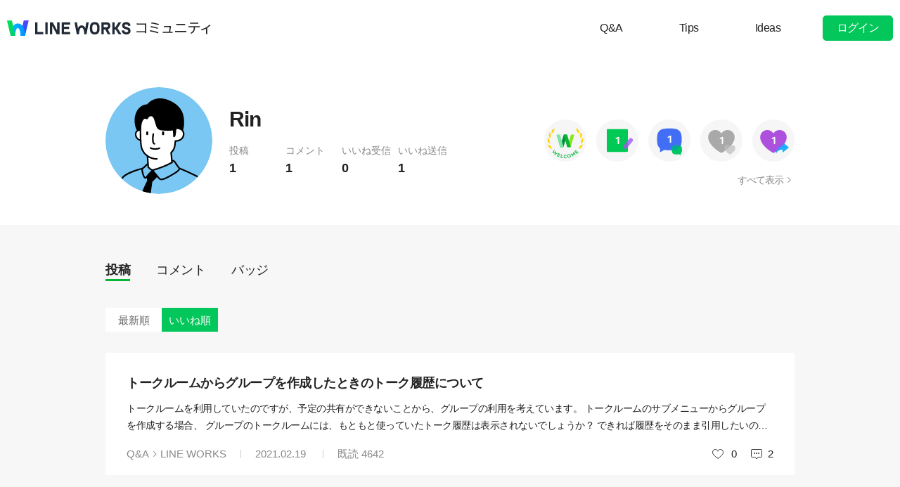

--- FILE ---
content_type: text/html;charset=UTF-8
request_url: https://community.worksmobile.com/jp/members/110002500940025/posts?orderBy=like
body_size: 4119
content:
<!doctype html>
<html xmlns="http://www.w3.org/1999/xhtml" lang="ja">
<head>
    <html xmlns="http://www.w3.org/1999/xhtml">

    <!-- Google Tag Manager -->
    <script>
        var serviceType = 'community';
        var country = 'jp';
        var gtmCode = '';

        if(serviceType == 'community') {
        	gtmCode = 'GTM-5F38Q3H';
        } else if(serviceType == 'forum' && country == 'kr') {
			gtmCode = 'GTM-KKRMZ98';
        } else if(serviceType == 'forum' && country == 'jp') {
			gtmCode = 'GTM-WS9QDK9';
		}

        (function(w,d,s,l,i){w[l]=w[l]||[];w[l].push(
		{'gtm.start': new Date().getTime(),event:'gtm.js'}
    	);var f=d.getElementsByTagName(s)[0],
		j=d.createElement(s),dl=l!='dataLayer'?'&l='+l:'';j.async=true;j.src=
		'https://www.googletagmanager.com/gtm.js?id='+i+dl;f.parentNode.insertBefore(j,f);
	    })(window,document,'script','dataLayer',gtmCode);
    </script>
    <!-- End Google Tag Manager -->


    <meta http-equiv="Content-Type" content="text/html; charset=UTF-8">
    <meta content="IE=edge" http-equiv="X-UA-Compatible">
    <meta name="viewport" content="width=device-width,initial-scale=1.0,minimum-scale=1.0,maximum-scale=1.0">
    <link rel="shortcut icon" type="image/png"
          href="/favicon.ico">
    <html><link href="/jp/css/community.c224256c84913f0.css" rel="stylesheet">

    
    <!-- 메타 태그 정의 ogtag, twitter tag, seo -->
    
    
        
    <title>プロフィール - LINE WORKSコミュニティ</title>
    <meta name="description" content="LINE WORKSコミュニティユーザーのプロフィール情報と、ユーザーが作成したスレッドとコメントなどの活動履歴を確認することができます。">
    <meta property="og:locale" content="ja_JP">
    <meta property="og:type" content="website">
    <meta property="og:title" content="プロフィール">
    <meta property="og:description" content="プロフィール情報と、ユーザーが作成したスレッドとコメントなどの活動履歴を確認することができます。">
    <meta property="og:url" content="http://community.worksmobile.com/jp/members/110002500940025/posts">
    <meta property="og:image" content="https://static.worksmobile.net/static/wm/developers/LW_BI_Appicon@2x.png">
    <meta property="og:site_name" content="LINE WORKSコミュニティ">
    <meta name="twitter:card" content="summary">
    <meta name="twitter:title" content="プロフィール">
    <meta name="twitter:description" content="プロフィール情報と、ユーザーが作成したスレッドとコメントなどの活動履歴を確認することができます。">
    <meta name="twitter:url" content="http://community.worksmobile.com/jp/members/110002500940025/posts">
    <meta name="twitter:image" content="https://static.worksmobile.net/static/wm/developers/LW_BI_Appicon@2x.png">
    <meta name="twitter:site" content="LINE WORKSコミュニティ">
    <meta name="twitter:creator" content="LINE WORKSコミュニティ">
    <meta name="robots" content="noindex"/>

    
    

    
        <meta name="google-site-verification" content="7UYIulutLgVTZ7KjpBTsHMkW9M9Q2qYWpjXF88I98oQ"/>
    
</head>
<!-- [D] language class : ko_KR / en_US / ja_JP / zh_TW / zh_CN  -->
<body class="ja_JP"
      data-locale="ja_JP">

<a href="#content" class="skip">Content</a>

<!-- [D] if main page, add .main class -->
<!-- [D] if width of document less than 1000px, add .mobile class -->
<div class="ly_mobile _layer_mobile" style="display: none; z-index: 40;">
    
    
    <div class="ly_content _alert_layer" style="display: none;">
    <h3 class="blind"></h3>
    <div class="ly_inner">
        <h4 class="_alert_message"></h4>
        <div class="btn_area">
            <button type="button" class="btn tx_point _alert_ok">OK</button>
        </div>
    </div>
</div>
    <div class="ly_content _confirm_layer" style="display: none;">
    <h3 class="blind"></h3>
    <div class="ly_inner">
        <h4 class="_confirm_title"></h4>
        <p class="text _confirm_body"></p>
        <div class="btn_area">
            <button type="button" class="btn _confirm_cancel">キャンセル</button>
            <button type="button" class="btn tx_point _confirm_ok">OK</button>
        </div>
    </div>
</div>
</div>
<!-- layer -->
<div id="community" class="
      mypage_page
      
      
      on_board
      ">
    <div id="" class="community_inner _community_inner">
        <html xmlns="http://www.w3.org/1999/xhtml">
<header class="_header" id="header">
    <div class="wrap">
        <h1 class="lineworks _lineworks"><a href="https://line-works.com" target="_blank">@BRAND@ WORKS</a></h1>
        <h2 class="community _community"><a href="/jp">コミュニティ</a></h2>

        <!-- [D] 검색어 입력창 포커스시, .open 클래스 추가해주세요. -->
        
        <div class="util">
            <!--for subPage-->
            <ul class="menu board">
                <li value="1001">
                    <a class="menu_link" href="/jp/posts?boardNo=1001">Q&amp;A</a>
                </li>
                <li value="1002">
                    <a class="menu_link" href="/jp/posts?boardNo=1002">Tips</a>
                </li>
                <li value="1003">
                    <a class="menu_link" href="/jp/posts?boardNo=1003">Ideas</a>
                </li>
            </ul>
            <ul class="menu">
                <li><a target="_blank" href="https://help.worksmobile.com/jp">ヘルプセンター</a></li>
            </ul>
            
            <button type="button" class="btn point _btnLogin"><strong>ログイン</strong></button>
        </div>
        
        
    </div>

    
</header>

        

        
        <div class="community_container _community_container">
            
    <div class="visual_spot _visual_spot">
    </div>

    <div id="contents">
        <div class="spot_myarea">
            <div class="myarea_inner">
                <div class="profile">
                    <p class="thmb"><img class="_profileImage"
                                         src="https://ssl.pstatic.net/static/pwe/wm/community/profile/profile-10-152.svg"
                    ></p>
                    
                    <p class="name">Rin</p>

                    <ul class="myinfo">
                        <li><span>投稿</span><strong>1</strong></li>
                        <li><span>コメント</span><strong>1</strong>
                        </li>
                        <li><span>いいね受信</span><strong>0</strong>
                        </li>
                        <li><span>いいね送信</span><strong>1</strong>
                        </li>
                    </ul>
                </div>
                <div class="my_badge">
                    <div class="badge_area">
                        <span class="item_badge">
                            <img src="https://ssl.pstatic.net/static/pwe/wm/community/badge/badge-welcome.svg"
                                 alt="Welcome バッジ"
                                 class="img_badge">
                        </span><span class="item_badge">
                            <img src="https://ssl.pstatic.net/static/pwe/wm/community/badge/badge-post-1.svg"
                                 alt="投稿 +1"
                                 class="img_badge">
                        </span><span class="item_badge">
                            <img src="https://ssl.pstatic.net/static/pwe/wm/community/badge/badge-comment-1.svg"
                                 alt="コメント +1"
                                 class="img_badge">
                        </span><span class="item_badge inactive">
                            <img src="https://ssl.pstatic.net/static/pwe/wm/community/badge/badge-liked-1-dim.svg"
                                 alt="いいね受信 +1"
                                 class="img_badge">
                        </span><span class="item_badge">
                            <img src="https://ssl.pstatic.net/static/pwe/wm/community/badge/badge-like-1.svg"
                                 alt="いいね送信 +1"
                                 class="img_badge">
                        </span>
                    </div>
                    <a href="/jp/members/110002500940025/badges" class="link_all">すべて表示</a>
                </div>
            </div>
        </div>

        <div class="wrap">

            <div class="util_menu">
                <p class="menu"><a class="_profilePost selected"
                                   href="/jp/members/110002500940025/posts">投稿</a></p>
                <p class="menu"><a class="_profileComment"
                                   href="/jp/members/110002500940025/comments">コメント</a></p>
                <p class="menu"><a class="_profileBadge"
                                   href="/jp/members/110002500940025/badges">バッジ</a></p>
            </div>

            <div class="util_info">
                
                <ul class="util_category">
                    <li class="menu"><a
                            href="/jp/members/110002500940025/posts?orderBy=recent">最新順</a>
                    </li>
                    <li class="menu selected"><a
                            href="/jp/members/110002500940025/posts?orderBy=like">いいね順</a></li>
                </ul>
                
            </div>

            
            
            

            <ul class="list my_list reply">
                <!-- 게시글 -->
                <li class="item">
                    <h4 class="h_sbj"><a href="/jp/posts/2735">トークルームからグループを作成したときのトーク履歴について</a>
                        <!--<em class="att_file"><i>첨부파일 있음</i></em>--></h4>
                    <p class="txt"><a href="/jp/posts/2735">トークルームを利用していたのですが、予定の共有ができないことから、グループの利用を考えています。 トークルームのサブメニューからグループを作成する場合、 グループのトークルームには、もともと使っていたトーク履歴は表示されないでしょうか？ できれば履歴をそのまま引用したいのですが&hellip;。</a>
                    </p>
                    
                    <div class="box">
                        <p class="infor">
                            <span class="menu"><a
                                    href="/jp/posts?boardNo=1001">Q&amp;A</a></span>
                            <span class="cate"><a
                                    href="/jp/posts?categoryNo=3&amp;boardNo=1001">LINE WORKS</a></span>
                            <span class="m_infor">
                                <span class="date">2021.02.19</span>
                                <span class="count">既読 <em>4642</em></span>
                            </span>
                        </p>
                        <div class="utile">
                            <span class="like"><i>いいね</i></span>
                            <span class="likeit">0</span>
                            <span class="comment">2</span>
                        </div>
                    </div>
                </li>

                <!-- 덧글 -->
                
            </ul>

            

            
                <input type="hidden" id="totalElementCount" value="1">
                <input type="hidden" id="page" value="1">
                <input type="hidden" id="size" value="10">
                <div class="paginate _paginate"></div>
            
        </div>
    </div>

            <html xmlns="http://www.w3.org/1999/xhtml">
<div id="footer">
    <div class="inner_cover">
        <div class="nav_cover">
            <h3>LINE WORKS コミュニティ</h3>
            <ul class="link">
                <li><a href="/jp/posts?boardNo=1001">Q&amp;A</a></li>
                <li><a href="/jp/posts?boardNo=1002">Tips</a></li>
                <li><a href="/jp/posts?boardNo=1003">Ideas</a></li>
            </ul>
        </div>
        <div class="nav_cover nav_cover_biz">
            <h3>LINE WORKS</h3>
            <ul class="link">
                <li><a target="_blank" href="https://line-works.com">LINE WORKS 紹介</a></li>
                <li><a target="_blank" href="https://line-works.com/download/">ダウンロード</a></li>
                <li><a target="_blank" href="https://help.worksmobile.com/jp">ヘルプセンター</a></li>
                <li class="this"><a href="https://community.worksmobile.com/jp/">コミュニティ</a></li>
                <li><a target="_blank" href="https://developers.worksmobile.com/jp/">Developers</a></li>
            </ul>
        </div>
    </div>

    <div class="copyright">
        <div class="inner_cover">
            <address>ⓒ LINE WORKS Corp.</address>
            <h3 class="blind">コミュニティ利用規約</h3>
            <ul class="terms">
                <li>
                    <a href="/jp/terms">コミュニティ利用規約</a>
                </li>
            </ul>
            <h3 class="blind">SNS</h3>
            <ul class="sns_link">
                <li><a href="https://www.youtube.com/channel/UCjWj1hW5UlsEzf1YZ8zAGcQ" target="_blank" class="youtube"><i class="blind">Youtube</i></a></li>
                <li><a href="https://line.me/R/ti/p/@line_works?from=page&openQrModal=true&searchId=line_works"
                       target="_blank" class="line"><i class="blind">LINE</i></a></li>
                <li><a href="https://twitter.com/lineworks_jp" target="_blank" class="twitter"><i class="blind">Twitter</i></a></li>
                <li><a href="https://www.facebook.com/worksmobilejapan/" target="_blank" class="facebook"><i class="blind">Facebook</i></a></li>
            </ul>
        </div>
    </div>
</div>

        </div>
    </div>
</div>
<!-- script 에서 사용할 데이터-->


<div id="properties" style="display:none;" data-servicetype="community" data-country="jp" data-ismobile="false"></div>
<div id="urlProperties" style="display:none;"></div>
<!-- js -->

    <script src="/jp/js/vendors.c224256c84913f0.js"></script><script src="/jp/js/1.c224256c84913f0.js"></script><script src="/jp/js/header.c224256c84913f0.js"></script><script src="/jp/js/default.c224256c84913f0.js"></script><script src="/jp/js/footer.c224256c84913f0.js"></script><script src="/jp/js/2.c224256c84913f0.js"></script><script src="/jp/js/member.c224256c84913f0.js"></script>

</body>
</html>

--- FILE ---
content_type: image/svg+xml
request_url: https://ssl.pstatic.net/static/pwe/wm/community/badge/badge-comment-1.svg
body_size: 984
content:
<svg xmlns="http://www.w3.org/2000/svg" xmlns:xlink="http://www.w3.org/1999/xlink" width="100" height="100" viewBox="0 0 100 100">
    <defs>
        <path id="ms2vy02wsa" d="M0 0L100 0 100 99.999 0 99.999z"/>
    </defs>
    <g fill="none" fill-rule="evenodd">
        <g>
            <g>
                <g transform="translate(-761 -1114) translate(761 1114)">
                    <mask id="6371v1dipb" fill="#fff">
                        <use xlink:href="#ms2vy02wsa"/>
                    </mask>
                    <path fill="#F6F6F6" d="M100 50c0 27.614-22.386 50-50 50S0 77.614 0 50C0 22.386 22.386 0 50 0s50 22.387 50 50" mask="url(#6371v1dipb)"/>
                </g>
                <path fill="#426EF6" d="M78.077 34.83c-.642-2.673-2.142-5.542-4.702-8.052-2.51-2.46-5.562-3.76-8.225-4.314-10.099-1.837-20.2-1.837-30.302 0-2.663.554-5.715 1.854-8.224 4.314-2.562 2.51-4.062 5.379-4.702 8.053-1.738 8.199-1.738 16.397 0 24.595.64 2.676 2.14 5.544 4.702 8.054.42.413.858.779 1.305 1.127v8.227c0 .46.498.749.897.52l8.925-5.1c9.134 1.344 18.266 1.2 27.4-.461 2.662-.554 5.714-1.854 8.224-4.313 2.56-2.51 4.06-5.378 4.702-8.054 1.738-8.198 1.738-16.396 0-24.595" transform="translate(-761 -1114) translate(761 1114)"/>
                <path fill="#FFF" d="M52.55 38.27c.46.005.842.111 1.142.318.298.209.449.543.445 1.001l-.122 14.559c-.004.46-.158.792-.462.994-.304.202-.662.303-1.075.3-.414-.003-.771-.11-1.072-.317-.298-.208-.447-.542-.443-1.001l.103-12.302-3.091 1.731c-.401.219-.774.26-1.121.121-.35-.136-.617-.382-.805-.731-.173-.318-.226-.658-.158-1.023.066-.364.283-.647.65-.849l4.049-2.198c.415-.219.774-.374 1.077-.466.303-.092.598-.138.884-.136" transform="translate(-761 -1114) translate(761 1114)"/>
                <path fill="#00C663" d="M56.157 66.881c.267-1.114.892-2.309 1.958-3.354 1.045-1.023 2.315-1.564 3.424-1.795 4.206-.764 8.411-.764 12.616 0 1.108.231 2.38.772 3.424 1.795 1.065 1.045 1.69 2.24 1.958 3.354.723 3.413.723 6.826 0 10.24-.268 1.114-.893 2.307-1.958 3.352-.175.172-.358.325-.543.471v3.278c0 .257-.277.418-.5.29l-3.589-2.05c-3.804.56-7.606.498-11.408-.193-1.109-.23-2.379-.772-3.424-1.796-1.066-1.045-1.69-2.238-1.958-3.352-.723-3.414-.723-6.827 0-10.24" transform="translate(-761 -1114) translate(761 1114)"/>
                <path fill="#00AB90" d="M73.375 67.48c1.48-1.453 2.598-3.026 3.408-4.611-.857-.606-1.79-.961-2.628-1.137-4.205-.764-8.41-.764-12.616 0-1.108.231-2.38.772-3.424 1.796-1.066 1.045-1.691 2.239-1.958 3.353-.43 2.028-.597 4.054-.516 6.081 3.17-.211 6.339-.593 9.509-1.17 2.663-.553 5.715-1.853 8.225-4.312" transform="translate(-761 -1114) translate(761 1114)"/>
            </g>
        </g>
    </g>
</svg>


--- FILE ---
content_type: image/svg+xml
request_url: https://ssl.pstatic.net/static/pwe/wm/community/profile/profile-10-152.svg
body_size: 1710
content:
<svg xmlns="http://www.w3.org/2000/svg" xmlns:xlink="http://www.w3.org/1999/xlink" width="152" height="152" viewBox="0 0 152 152">
    <defs>
        <path id="kq7cnjj6qa" d="M0 0L152 0 152 152 0 152z"/>
    </defs>
    <g fill="none" fill-rule="evenodd">
        <g>
            <g>
                <g>
                    <g transform="translate(-1785 -8579) translate(1785 8579)">
                        <mask id="pc8oc93web" fill="#fff">
                            <use xlink:href="#kq7cnjj6qa"/>
                        </mask>
                        <path fill="#79C7F2" d="M152 76c0 41.974-34.026 76-76 76S0 117.974 0 76 34.026 0 76 0s76 34.026 76 76" mask="url(#pc8oc93web)"/>
                    </g>
                    <path fill="#FFF" d="M110.153 62.667c-2.016-3.381-7.362-5.074-11.108-3.54-.195-1.017-.417-2.043-.698-3.094l-17.894-20.42-28.901-2.34-1.845 22.302s0 2.207.037 5.417c-.388.029-.65.089-.65.089-9.633.025-7.02 13.949 1.035 14.373.204 4.238.505 7.918.956 9.49 0 0 .916 7.418 8.03 12.617.242.177.488.317.732.483.123 1.93.835 13.13.976 15.793 0 0 2.15 2.84 6.139 4.374 0 0 16.183-4.603 27.689-11.046 0 0-.574-7.381-1.234-13.971 4.97-4.922 5.403-11.025 5.939-16.556 3.313-.068 6.794-.92 9.157-3.281 2.694-2.691 3.67-7.281 1.64-10.69" transform="translate(-1785 -8579) translate(1785 8579)"/>
                    <path stroke="#000" stroke-linecap="round" stroke-linejoin="round" stroke-width="2.171" d="M50.129 75.453c-8.084-.382-10.684-14.348-1.035-14.373" transform="translate(-1785 -8579) translate(1785 8579)"/>
                    <path fill="#000" d="M74.103 127.313l-7.34-8.642-7.803 8.795s-.153 2.373.306 5.74c0 0-3.242 6.363-6.964 15.005 3.903 1.281 7.938 2.27 12.09 2.907 1.105-8.886 2.37-16.689 2.37-16.689 2.446-1.988 7.341-7.116 7.341-7.116" transform="translate(-1785 -8579) translate(1785 8579)"/>
                    <path stroke="#000" stroke-linecap="round" stroke-linejoin="round" stroke-width="2.171" d="M68.063 66.662s-1.453 7.035-.229 12.083c0 0 .633 1.607 1.857 1.99" transform="translate(-1785 -8579) translate(1785 8579)"/>
                    <path fill="#000" d="M82.133 62.954h-.456c-.697 0-1.265.567-1.265 1.265v2.826c0 .698.568 1.265 1.265 1.265h.456c.697 0 1.265-.567 1.265-1.265V64.22c0-.698-.568-1.265-1.265-1.265M59.648 63.07h-.455c-.635 0-1.15.516-1.15 1.15v2.826c0 .634.515 1.149 1.15 1.149h.455c.634 0 1.15-.515 1.15-1.15V64.22c0-.634-.516-1.15-1.15-1.15" transform="translate(-1785 -8579) translate(1785 8579)"/>
                    <path stroke="#000" stroke-linecap="round" stroke-linejoin="round" stroke-width="2.171" d="M76.868 86.885c-2.59 1.447-9.931 1.752-12.852-.35M73.143 102.13c-4.705.085-9.495-1.255-14.029-4.569-7.114-5.2-8.03-12.617-8.03-12.617-1.377-4.818-1.378-29.369-1.378-29.369" transform="translate(-1785 -8579) translate(1785 8579)"/>
                    <path stroke="#000" stroke-linecap="round" stroke-linejoin="round" stroke-width="2.171" d="M59.827 98.953s.843 11.969.996 14.884c0 0 2.15 2.84 6.139 4.375 0 0 16.183-4.604 27.689-11.047 0 0-.613-7.101-1.302-13.851 5.522-5.287 5.448-10.623 6.04-16.666 3.303-.074 6.77-.94 9.125-3.291 2.693-2.692 3.67-7.281 1.639-10.69-2.376-3.987-9.408-5.676-12.953-2.426" transform="translate(-1785 -8579) translate(1785 8579)"/>
                    <path stroke="#000" stroke-linecap="round" stroke-linejoin="round" stroke-width="2.171" d="M66.762 118.672c-3.748 3.21-8.875 9.943-8.875 9.943-1.529 1.377-2.678-.536-2.679-.536-1.448-2.193-2.06-5.05-2.557-7.141-.473-1.99-1.233-4.203.6-5.645 1.288-.834 2.855-2.272 3.88-3.41.834-.924 1.652-1.861 2.71-2.207M66.762 118.672c3.526 3.434 6.506 7.518 9.633 11.314 2.464 2.993 6.587.82 9.431-.481 4.59-2.1 8.955-4.693 13.21-7.392 2.003-1.271 4.938-3.102 5.996-5.338.666-1.41-4.2-6.387-4.85-7.97-1.072-2.6-3.515-4.786-5.32-4.064" transform="translate(-1785 -8579) translate(1785 8579)"/>
                    <path fill="#000" d="M108.974 34.952C105.11 27.015 98.328 22.013 90.2 18.626c-9.78-4.074-22.365-4.399-31.129 5.934-1.449.023-2.989.329-3.654.503-2.698.71-5.077 2.263-7.098 4.154-3.887 3.637-5.717 8.605-6.619 13.84-.498 2.886-.742 12.406 3.05 18.543l5.763-.877s.333-8.7 2.318-12.581c.551-1.077 1.716-2.733 2.588-3.039 1.892-.664 2.648.602 3.37.602.903.27 1.805-1.444 1.805-1.444s1.61-2.813 3.566-2.844c1.467-.022 2.585.006 3.971 2.077.772 1.151 1.078 2.427 1.49 3.655 1.706 5.096 2.215 8.384 3.73 10.831 1.564 2.528 4.814 3.25 4.814 3.25s9.69 1.765 17.797.369c.156 2.933.333 6.634.333 8.194 0 0 0 1.474 1.176 1.534 0 0 1.12.03 1.902-1.835 0 0 .696-1.384.816-3.37 0 0 .462-4.122.517-6.725.36-.258.811-.499 1.405-.654 5.12.017 7.946 2.848 7.946 2.848 2.527-5.777 2.62-19.035-1.083-26.639" transform="translate(-1785 -8579) translate(1785 8579)"/>
                    <path stroke="#000" stroke-linecap="round" stroke-linejoin="round" stroke-width="2.171" d="M52.341 115.723s-20.54 5.47-26.736 11.664c0 0-.95.911-1.493 1.813M130.515 127.065c-13.043-6.448-25.183-11.493-25.183-11.493" transform="translate(-1785 -8579) translate(1785 8579)"/>
                </g>
            </g>
        </g>
    </g>
</svg>
